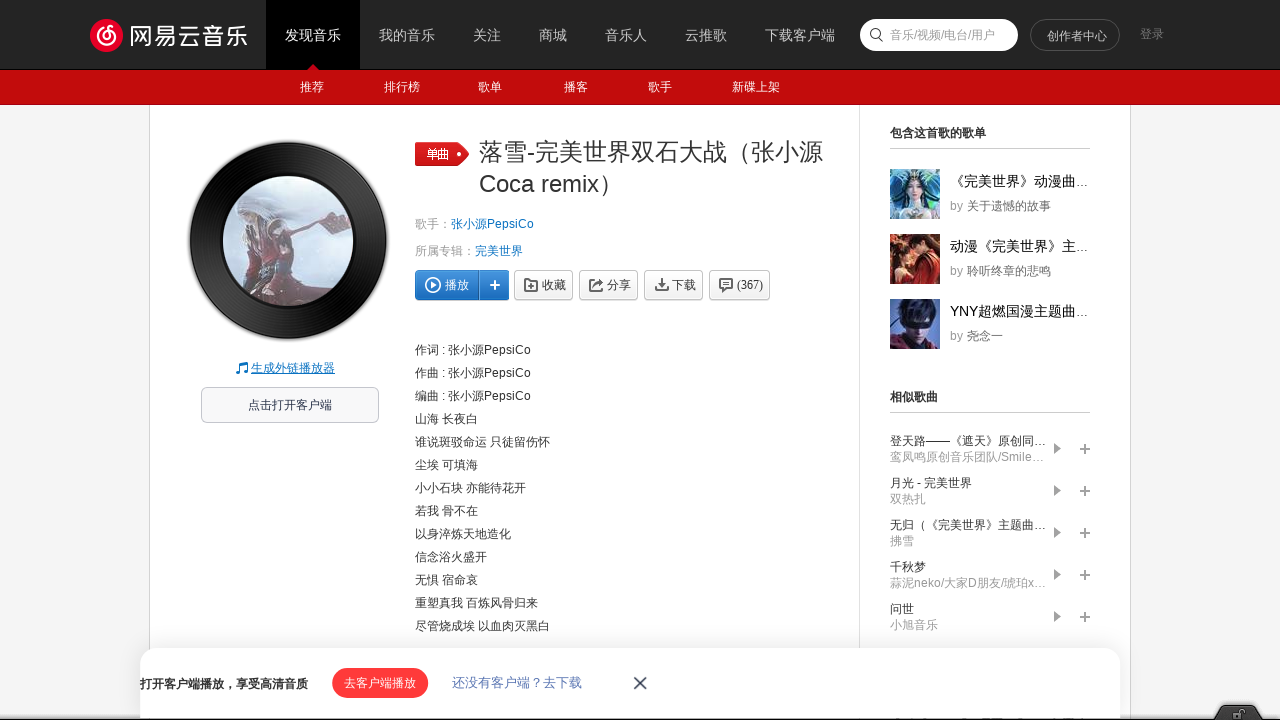

--- FILE ---
content_type: application/javascript
request_url: https://fp-upload.dun.163.com/v2/js/d
body_size: 187
content:
{"code":200,"data":{"dt":"2IxL/5B/McNAUgUBFUPH2vQXitHfqjDd","st":1768481668940,"tid":"fvX29HpJEKNBE1EAAQPSz6USm8CKuyXZ"},"msg":"ok"}

--- FILE ---
content_type: application/javascript
request_url: https://fp-upload.dun.163.com/v2/js/d
body_size: 184
content:
{"code":200,"data":{"dt":"9U3kAi2FEUpER1BQFEeC3+ADn5SlEKhn","st":1768481669351,"tid":"9++FALxbiLNAQxUVQFfDn6EHn4HgFfli"},"msg":"ok"}

--- FILE ---
content_type: text/plain;charset=UTF-8
request_url: https://music.163.com/weapi/song/lyric?csrf_token=
body_size: 828
content:
{"sgc":false,"sfy":false,"qfy":false,"lrc":{"version":3,"lyric":"[00:00.00] 作词 : 张小源PepsiCo\n[00:01.00] 作曲 : 张小源PepsiCo\n[00:02.00] 编曲 : 张小源PepsiCo\n[00:20.53]山海  长夜白\n[00:25.39]谁说斑驳命运 只徒留伤怀\n[00:30.85]尘埃  可填海\n[00:36.01]小小石块 亦能待花开\n[00:40.76]若我 骨不在\n[00:46.23]以身淬炼天地造化\n[00:48.74]信念浴火盛开\n[00:51.04]无惧  宿命哀\n[00:56.42]重塑真我 百炼风骨归来\n[01:01.51]尽管烧成埃  以血肉灭黑白\n[01:06.38]凭一身顽魂不会坏\n[01:11.76]独行荒天外  任路遥凭自在\n[01:16.59]一叶斩尽山河星海  才痛快\n[01:34.21]悬崖上花开 半空仍纯白\n[01:36.89]逆境中有什么不能重来\n[01:39.42]天地 的熔炉  烧炼我凡胎\n[01:42.09]烧不尽顽固血脉\n[01:44.98]别想我敬拜\n[01:47.23]至尊神采 彻底醒 来\n[01:49.62]斩断了障碍  我掌 握胜败\n[01:52.21]他日因今日以果绽开\n[01:54.79]前进  多乌霾\n[02:00.20]是你点燃我的期待\n[02:02.75]信念浴火盛开\n[02:05.10]无惧  火与海\n[02:10.51]以我气概于涅槃中醒来\n[02:15.58]尽管烧成埃  以血肉灭黑白\n[02:20.22]凭一身顽魂不会坏\n[02:25.75]独行荒天外  断万古之旷脉\n[02:30.56]哪怕一身伤也 无碍  等风来\n[02:40.31]静待风来\n[02:51.05]看岁月长流烟云外\n[03:06.65]尽管烧成 埃  以血肉灭黑白\n[03:11.50]凭一身顽魂不会坏\n[03:16.89]独行荒天外  任路遥凭自在\n[03:21.69]一叶斩尽山河星海\n[03:25.84]我才痛快 Yeah\n[03:27.13]尽管烧 成 埃  以血肉灭 黑白\n[03:31.94]凭一身顽魂不会坏\n[03:37.41]独 行荒天外  断万 古之旷脉\n[03:42.09]哪怕一身伤也无碍  等风来\n"},"tlyric":{"version":0,"lyric":""},"code":200}